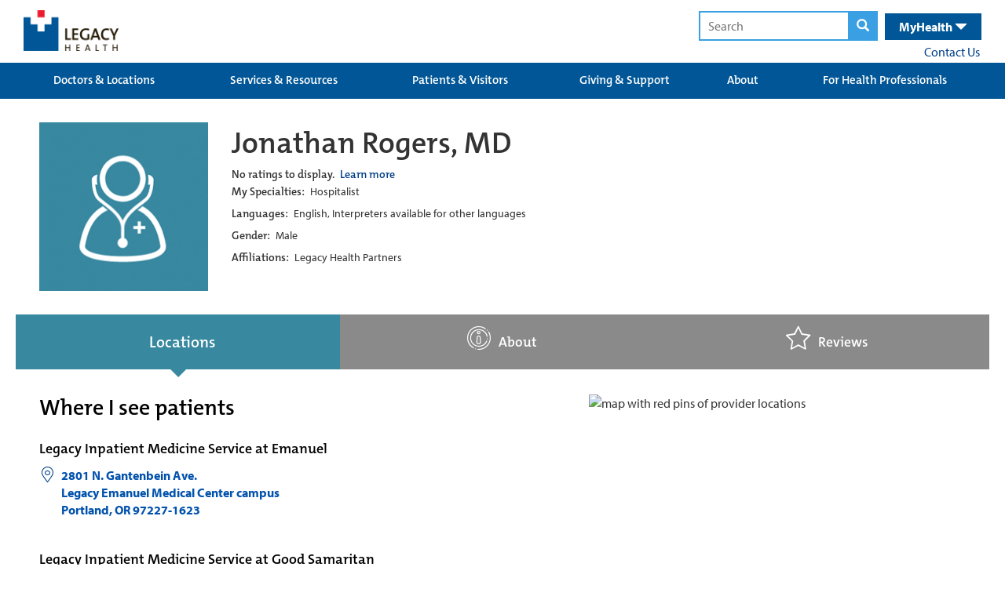

--- FILE ---
content_type: text/css
request_url: https://qa.legacyhealth.org/FrontEnd/Styles/legacyhealth.project.locations.min.css
body_size: 17459
content:
.LegacyHealth-Project-Default a{color:#003f87}.LegacyHealth-Project-Default a:hover{color:#0353ad}.LegacyHealth-Project-Default .LegacyHealth-Feature-Navigation-Breadcrumbs a{color:#003f87}.LegacyHealth-Project-Default .LegacyHealth-Feature-Heroes-HeaderHero{display:flex;align-items:center;justify-content:center;background-position:center center;background-size:cover;max-width:100%;margin:0 auto}.LegacyHealth-Project-Default .LegacyHealth-Feature-Heroes-HeaderHero .carousel-inner:before{content:" ";display:block;width:100%;height:100%;position:absolute;top:0;left:0;right:0;bottom:0;margin:auto;z-index:1}.LegacyHealth-Project-Default .LegacyHealth-Feature-Heroes-HeaderHero .carousel-caption{background-color:transparent;padding:0;max-width:1240px;margin:0 auto;padding-top:20px}@media (max-width:580px){.LegacyHealth-Project-Default .LegacyHealth-Feature-Heroes-HeaderHero .carousel-caption{padding:20px}}.LegacyHealth-Project-Default .LegacyHealth-Feature-Heroes-HeaderHero .carousel-caption.middle{top:auto}.LegacyHealth-Project-Default .LegacyHealth-Feature-Heroes-HeaderHero h1{font-size:4rem;text-transform:none;color:#fff;line-height:1.2}@media (max-width:580px){.LegacyHealth-Project-Default .LegacyHealth-Feature-Heroes-HeaderHero h1{font-size:2.2rem;margin-top:2rem}}.LegacyHealth-Project-Default .LegacyHealth-Feature-GenericContent-ContentBlock .card-cta-button{color:#fff}.LegacyHealth-Project-Default .LegacyHealth-Feature-GenericContent-ContentBlock .card-cta-button:hover{width:40%}.LegacyHealth-Project-Default .LegacyHealth-Feature-GenericContent-ContentTabs h1{text-align:left;font-family:themix-semibold,sans-serif;color:#003f87;font-size:22px}.LegacyHealth-Project-Default .LegacyHealth-Feature-GenericContent-ContentTabs .ls-services-list{margin:0;padding:0;list-style:none}.LegacyHealth-Project-Default .LegacyHealth-Feature-GenericContent-ContentTabs .ls-services-list li{margin:0;padding:0;font-size:22px;color:#003f87;text-transform:none}.LegacyHealth-Project-Default .LegacyHealth-Feature-GenericContent-ContentTabs .ls-services-list li a{font-family:themix-semibold,sans-serif}.LegacyHealth-Project-Default .LegacyHealth-Feature-GenericContent-ContentTabs .ds-comment{max-width:100%}.LegacyHealth-Project-Default .LegacyHealth-Feature-GenericContent-ContentTabs .ds-lcol{width:100%;float:none}.LegacyHealth-Project-Default .LegacyHealth-Feature-GenericContent-ContentTabs .ds-rcol{max-width:100%;width:auto;float:none}.LegacyHealth-Project-Default .LegacyHealth-Feature-GenericContent-ContentTabs.locations-profile .content-tab-detail-container{padding:2rem 1rem}@media (min-width:768px){.LegacyHealth-Project-Default .LegacyHealth-Feature-GenericContent-ContentTabs.locations-profile .content-tab-detail-container{padding:3rem 5rem}}.LegacyHealth-Project-Default .LegacyHealth-Feature-GenericContent-ContentTabs .content-tabs-container{padding:0;margin:0;width:100%;display:flex}@media (max-width:580px){.LegacyHealth-Project-Default .LegacyHealth-Feature-GenericContent-ContentTabs .content-tabs-container{display:block;padding-top:5px}}.LegacyHealth-Project-Default .LegacyHealth-Feature-GenericContent-ContentTabs .content-tabs-container .content-tab-container{position:relative;background-color:#999;width:33%;height:7.8rem;text-align:center;margin:0;padding:15px,10px,10px,10px;float:left;vertical-align:middle;flex-direction:column;justify-content:center;align-items:center;padding:12px,10px,10px,10px}@media (max-width:580px){.LegacyHealth-Project-Default .LegacyHealth-Feature-GenericContent-ContentTabs .content-tabs-container .content-tab-container{float:none;margin-bottom:3px;text-align:left;width:100%;flex-direction:row;align-items:center;justify-content:flex-start;padding-top:5px}}.LegacyHealth-Project-Default .LegacyHealth-Feature-GenericContent-ContentTabs .content-tabs-container .content-tab-container img{text-align:center;width:auto;height:40px;margin-bottom:.25rem}.LegacyHealth-Project-Default .LegacyHealth-Feature-GenericContent-ContentTabs .content-tabs-container .content-tab-container .content-tab-title{font-family:themix-semibold,sans-serif;font-size:16px;color:#fff;line-height:10px;text-transform:none;text-align:center}@media (max-width:580px){.LegacyHealth-Project-Default .LegacyHealth-Feature-GenericContent-ContentTabs .content-tabs-container .content-tab-container .content-tab-title{display:inline-block;padding-left:2rem;padding-top:5px}}.LegacyHealth-Project-Default .LegacyHealth-Feature-GenericContent-ContentTabs .content-tabs-container .content-tab-container.active:after,.LegacyHealth-Project-Default .LegacyHealth-Feature-GenericContent-ContentTabs .content-tabs-container .content-tab-container:hover:after{border-left:solid transparent 1rem;border-right:solid transparent 1rem;border-top:solid #3888a0 1rem;bottom:-1rem;content:" ";height:0;left:50%;margin-left:-10px;position:absolute;width:0;font-size:.2rem}@media (max-width:580px){.LegacyHealth-Project-Default .LegacyHealth-Feature-GenericContent-ContentTabs .content-tabs-container .content-tab-container.active:after,.LegacyHealth-Project-Default .LegacyHealth-Feature-GenericContent-ContentTabs .content-tabs-container .content-tab-container:hover:after{display:none;padding-top:5px}}.LegacyHealth-Project-Default .LegacyHealth-Feature-GenericContent-ContentTabs .content-tabs-container .content-tab-container:hover:after{border-top-color:#3888a0}.LegacyHealth-Project-Default .LegacyHealth-Feature-GenericContent-ContentTabs .content-tabs-container .content-tab-container.active,.LegacyHealth-Project-Default .LegacyHealth-Feature-GenericContent-ContentTabs .content-tabs-container .content-tab-container:hover{background-color:#3888a0}@media (max-width:580px){.LegacyHealth-Project-Default .LegacyHealth-Feature-GenericContent-ContentTabs .content-tabs-container .content-tab-container.active,.LegacyHealth-Project-Default .LegacyHealth-Feature-GenericContent-ContentTabs .content-tabs-container .content-tab-container:hover{padding-top:5px}}.LegacyHealth-Project-Default .LegacyHealth-Feature-GenericContent-ContentTabs .content-tabs-container .content-tab-container.active img,.LegacyHealth-Project-Default .LegacyHealth-Feature-GenericContent-ContentTabs .content-tabs-container .content-tab-container:hover img{width:auto;height:40px}.LegacyHealth-Project-Default .LegacyHealth-Feature-GenericContent-ContentTabs .content-tabs-container .content-tab-container:hover{background-color:#3888a0}@media (min-width:580px){.LegacyHealth-Project-Default .LegacyHealth-Feature-GenericContent-ContentTabs .content-tab-detail-container:first-child{display:block}}.LegacyHealth-Project-Default .LegacyHealth-Feature-GenericContent-ContentTabs .content-tabs-mobile-details-container{display:none;background-color:#fff}@font-face{src:url(../fonts/icomoon.eot?7ohxem);src:url(../fonts/icomoon.eot?7ohxem#iefix) format("embedded-opentype"),url(../fonts/icomoon.ttf?7ohxem) format("truetype"),url(../fonts/icomoon.woff?7ohxem) format("woff"),url(../fonts/icomoon.svg?7ohxem#icomoon) format("svg");font-weight:400;font-style:normal;font-display:block;font-display:swap}.LegacyHealth-Project-Default [class*=" icon-"]{font-family:icomoon!important;speak:none;font-style:normal;font-weight:400;font-variant:normal;text-transform:none;line-height:1;-webkit-font-smoothing:antialiased;-moz-osx-font-smoothing:grayscale;right:2px}.LegacyHealth-Project-Default .icon-fax:before{content:"\e91d";color:#003f87}.LegacyHealth-Project-Default .icon-age:before{content:"\e91b"}.LegacyHealth-Project-Default .icon-gender:before{content:"\e91c"}.LegacyHealth-Project-Default .icon-emergency:before{content:"\e913"}.LegacyHealth-Project-Default .icon-doctor:before{content:"\e90a"}.LegacyHealth-Project-Default .icon-info:before{content:"\e90b"}.LegacyHealth-Project-Default .icon-hospital:before{content:"\e90d"}.LegacyHealth-Project-Default .icon-steth:before{content:"\e90e"}.LegacyHealth-Project-Default .icon-star:before{content:"\e90f"}.LegacyHealth-Project-Default .icon-bottle:before{content:"\e910"}.LegacyHealth-Project-Default .icon-menu:before{content:"\e900"}.LegacyHealth-Project-Default .icon-location:before{content:"\e901"}.LegacyHealth-Project-Default .icon-arrow-down:before{content:"\e902"}.LegacyHealth-Project-Default .icon-time:before{content:"\e903"}.LegacyHealth-Project-Default .icon-location-pin:before{content:"\e904"}.LegacyHealth-Project-Default .icon-clock:before{content:"\e905"}.LegacyHealth-Project-Default .icon-plus:before{content:"\e906"}.LegacyHealth-Project-Default .icon-map:before{content:"\e907"}.LegacyHealth-Project-Default .icon-list:before{content:"\e908"}.LegacyHealth-Project-Default .icon-calendar:before{content:"\e909"}.LegacyHealth-Project-Default .icon-close:before{content:"\e90c"}.LegacyHealth-Project-Default .icon-fast-clock:before{content:"\e911"}.LegacyHealth-Project-Default .icon-tube:before{content:"\e912"}.LegacyHealth-Project-Default .icon-picture:before{content:"\e914"}.LegacyHealth-Project-Default .icon-shield:before{content:"\e915"}.LegacyHealth-Project-Default .icon-hospice:before{content:"\e916"}.LegacyHealth-Project-Default .icon-cross:before{content:"\e917"}.LegacyHealth-Project-Default .icon-exercise:before{content:"\e918"}.LegacyHealth-Project-Default .icon-phone:before{content:"\e919"}.LegacyHealth-Project-Default .icon-hours:before{content:"\e91a"}.LegacyHealth-Project-Default span.docscores-stars{display:inline-block;background:url(/FrontEnd/Images/star-ratings-sprite.png) 0 0 repeat-x;width:88px;height:16px;vertical-align:top}.LegacyHealth-Project-Default span.docscores-stars-5{background-position:0 -160px}.LegacyHealth-Project-Default span.docscores-stars-45{background-position:0 -144px}.LegacyHealth-Project-Default span.docscores-stars-4{background-position:0 -128px}.LegacyHealth-Project-Default span.docscores-stars-35{background-position:0 -112px}.LegacyHealth-Project-Default span.docscores-stars-3{background-position:0 -96px}.LegacyHealth-Project-Default span.docscores-stars-25{background-position:0 -80px}.LegacyHealth-Project-Default span.docscores-stars-2{background-position:0 -64px}.LegacyHealth-Project-Default span.docscores-stars-15{background-position:0 -48px}.LegacyHealth-Project-Default span.docscores-stars-1{background-position:0 -32px}.LegacyHealth-Project-Default span.docscores-stars-05{background-position:0 -16px}.LegacyHealth-Project-Default span.docscores-stars-0{background-position:0 0}.LegacyHealth-Project-Default .container.container-lg{width:100%;max-width:1220px;padding:0 20px}@media (min-width:480px){.LegacyHealth-Project-Default .container.container-lg{padding:0 30px}}@media (min-width:1024px){.LegacyHealth-Project-Default .container.container-lg{padding:0 6px}}.LegacyHealth-Project-Default .ls-review-summary{margin-top:11px}.LegacyHealth-Project-Default .ls-review-summary .ls-review-stars{--percent:calc(var(--rating) / 5 * 100%);display:inline-block;transform:scale(.75) translate(-20px,10px);background:linear-gradient(90deg,#ffb117 var(--percent),#fff var(--percent));margin-left:-20px}.LegacyHealth-Project-Default .ls-review-summary .ls-review-stars::after{content:"";display:block;width:144px;height:27px;background-image:url(/FrontEnd/images/stars-on-white.png);background-repeat:no-repeat;background-position:center}.LegacyHealth-Project-Default .ls-review-summary .ls-btn{text-align:center;font-family:themix-semibold,sans-serif}.LegacyHealth-Project-Default .ls-provider-card{display:flex;flex-wrap:wrap;width:100%;margin-bottom:1.6rem}.LegacyHealth-Project-Default .ls-provider-image{flex:1 1 50%;order:1}@media (min-width:768px){.LegacyHealth-Project-Default .ls-provider-image{max-width:20rem}}.LegacyHealth-Project-Default .ls-provider-image img{width:100%;height:auto}.LegacyHealth-Project-Default .ls-provider-image-banner{background-color:#8a8a8a;text-align:center;vertical-align:middle;color:#fff;background-color:#8a8a8a;text-align:center;vertical-align:middle;color:#fff;padding:1rem;font-size:1.4rem;font-family:themix-semibold,sans-serif;margin-bottom:1rem;display:flex;align-items:center;justify-content:center}.LegacyHealth-Project-Default .ls-provider-image-banner img{margin-right:.66rem;width:auto;max-height:25px;vertical-align:middle}.LegacyHealth-Project-Default .ls-provider-image .ls-provider-image-banner{display:flex}@media (min-width:768px){.LegacyHealth-Project-Default .ls-provider-image .ls-provider-image-banner{display:none}}.LegacyHealth-Project-Default .ls-view-link{flex:1 1 50%;order:2;align-items:center;display:flex;flex-direction:column;justify-content:center}@media (min-width:768px){.LegacyHealth-Project-Default .ls-view-link{flex:1 1 5%;order:3}}.LegacyHealth-Project-Default .ls-view-link .ls-view-icon{width:75px;height:75px}.LegacyHealth-Project-Default .ls-provider-info{flex:1 1 100%;order:3;margin-bottom:1rem;font-family:myriad-pro,sans-serif}.LegacyHealth-Project-Default .ls-provider-info li,.LegacyHealth-Project-Default .ls-provider-info ul{list-style-type:none;margin:0;padding:0;font-size:1.4rem}.LegacyHealth-Project-Default .ls-provider-info h3{color:#003f87;font-size:2rem;margin-bottom:0}.LegacyHealth-Project-Default .ls-provider-info h3+p{margin-top:0}.LegacyHealth-Project-Default .ls-provider-info h4{margin-top:1rem;margin-bottom:.33rem}.LegacyHealth-Project-Default .ls-provider-info .provider-rating .docscores-rating,.LegacyHealth-Project-Default .ls-provider-info .provider-rating h4{display:inline-block}.LegacyHealth-Project-Default .ls-provider-info .docscores-rating{margin:0}.LegacyHealth-Project-Default .ls-provider-info .docscores-ratingvalue{font-family:themix-semibold,sans-serif}@media (min-width:768px){.LegacyHealth-Project-Default .ls-provider-info{flex:1 1 46%;order:2;margin:0 1.6rem}}@media (min-width:960px){.LegacyHealth-Project-Default .ls-provider-info{flex-basis:50%}}.LegacyHealth-Project-Default .ls-provider-links{flex:1 1 100%;order:4;display:flex;flex-wrap:wrap}.LegacyHealth-Project-Default .ls-provider-links .ls-provider-image-banner{width:20rem;display:none}@media (min-width:768px){.LegacyHealth-Project-Default .ls-provider-links .ls-provider-image-banner{display:flex}}.LegacyHealth-Project-Default .ls-provider-links .ls-btn{width:100%;margin:0 0 1rem 0;text-align:center;font-family:themix-semibold,sans-serif;color:#fff}@media (min-width:768px){.LegacyHealth-Project-Default .ls-provider-links .ls-btn{flex:1 1 25%}}.LegacyHealth-Project-Default .ls-provider-links .ls-btn:last-child{margin-bottom:1rem}.LegacyHealth-Project-Default .ls-btn{position:relative;display:inline-block;vertical-align:top;z-index:1;transition-property:color;transition-duration:.3s;font-weight:700;background:0;font-size:14px;padding:14px;color:#fff;text-transform:none;border:1px solid #003f87;background:#003f87;margin:0 0 10px;min-width:186px}.LegacyHealth-Project-Default .ls-btn:last-child{margin:0}.LegacyHealth-Project-Default .ls-btn:before{content:"";position:absolute;z-index:-1;top:-1px;bottom:-1px;left:-1px;right:-1px;background:#0353ad;transform:scaleX(0);transform-origin:50%;transition-property:transform;transition-duration:.3s;transition-timing-function:ease-out}.LegacyHealth-Project-Default .ls-btn:hover{text-decoration:none;color:#fff}.LegacyHealth-Project-Default .ls-btn:hover:before{transform:scaleX(1)}.LegacyHealth-Project-Default .ls-btn.ls-btn-secondary{background:#003f87;border-color:#003f87;color:#fff}@media (max-width:1023){.LegacyHealth-Project-Default .ls-btn.ls-btn-secondary{margin-top:20px}}.LegacyHealth-Project-Default .ls-btn.ls-btn-secondary:before{background:#003f87}.LegacyHealth-Project-Default .ls-btn.ls-btn-secondary:hover{color:#fff}.LegacyHealth-Project-Default .ls-btn.ls-btn-ltblue{background:#3888a0;border-color:#3888a0}.LegacyHealth-Project-Default .ls-btn.ls-btn-ltblue:before{background:#3e9db9}.LegacyHealth-Project-Default .ls-btn.ls-btn-ltblue:hover{color:#fff}.LegacyHealth-Project-Default .ls-view-link{transition:color .3s linear;font:400 12px/1.5 themix-semibold,sans-serif;text-transform:none;right:0;display:block;color:#003f87;text-align:center}.LegacyHealth-Project-Default .ls-view-link:hover{color:#0353ad;text-decoration:none}.LegacyHealth-Project-Default .ls-view-link:hover .ls-view-icon{border-color:#00ade7}.LegacyHealth-Project-Default .ls-view-link span{display:block}.LegacyHealth-Project-Default .ls-view-link .ls-view-icon{transition:border .3s linear,transform .3s linear,-webkit-transform .3s linear;display:block;position:relative;width:40px;height:40px;border:3px solid #8cad45;border-radius:50%;margin:0 auto 10px}@media (min-width:480px){.LegacyHealth-Project-Default .ls-view-link .ls-view-icon{width:58px;height:58px}}.LegacyHealth-Project-Default .ls-view-link .ls-view-icon:after{font-weight:300;position:absolute;content:'+';top:50%;left:50%;transform:translate(-50%,-50%);font-size:40px;line-height:1}@media (min-width:480px){.LegacyHealth-Project-Default .ls-view-link .ls-view-icon:after{font-size:50px}}.LegacyHealth-Project-Default .ls-link{transition:color .3s linear;display:inline-block;vertical-align:middle;line-height:1.25;color:inherit;position:relative;text-decoration:none}.LegacyHealth-Project-Default .ls-link.ls-link-secondary{color:#8cad45}.LegacyHealth-Project-Default .ls-link.ls-link-secondary:hover{color:#003f87}.LegacyHealth-Project-Default .ls-link:hover{text-decoration:none;color:#8cad45}